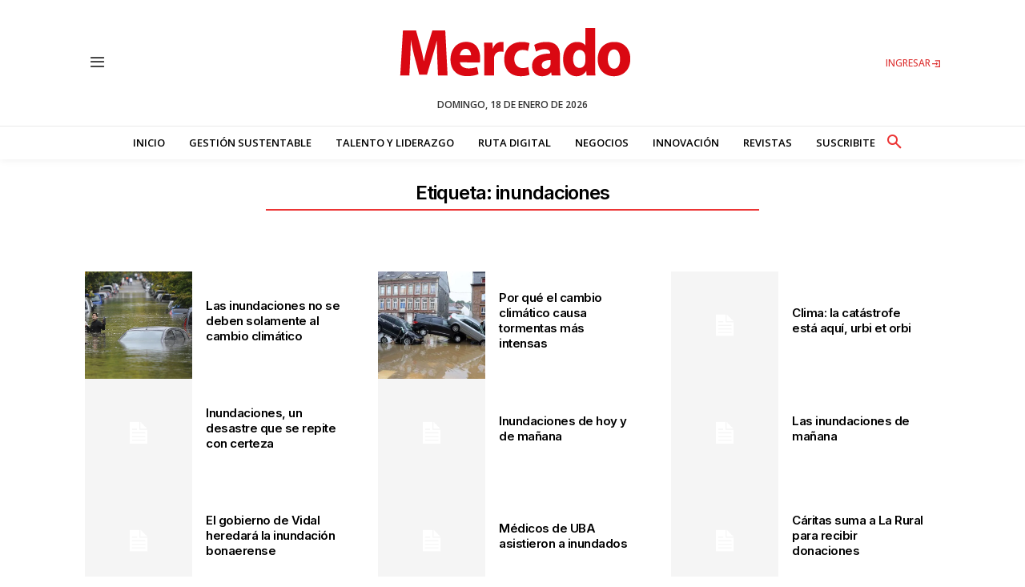

--- FILE ---
content_type: text/html; charset=utf-8
request_url: https://www.google.com/recaptcha/api2/aframe
body_size: 269
content:
<!DOCTYPE HTML><html><head><meta http-equiv="content-type" content="text/html; charset=UTF-8"></head><body><script nonce="EjD6NlYImASXIUZxZRY4oQ">/** Anti-fraud and anti-abuse applications only. See google.com/recaptcha */ try{var clients={'sodar':'https://pagead2.googlesyndication.com/pagead/sodar?'};window.addEventListener("message",function(a){try{if(a.source===window.parent){var b=JSON.parse(a.data);var c=clients[b['id']];if(c){var d=document.createElement('img');d.src=c+b['params']+'&rc='+(localStorage.getItem("rc::a")?sessionStorage.getItem("rc::b"):"");window.document.body.appendChild(d);sessionStorage.setItem("rc::e",parseInt(sessionStorage.getItem("rc::e")||0)+1);localStorage.setItem("rc::h",'1768728492789');}}}catch(b){}});window.parent.postMessage("_grecaptcha_ready", "*");}catch(b){}</script></body></html>